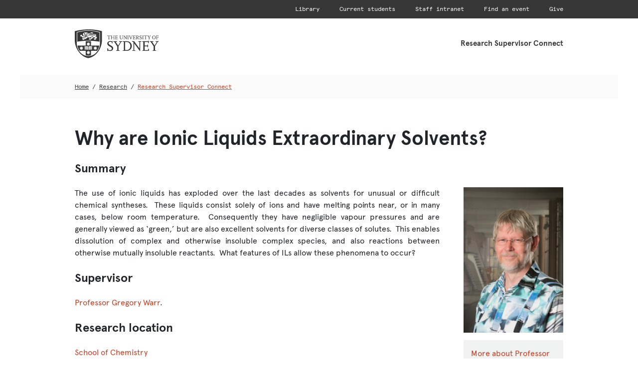

--- FILE ---
content_type: text/html; charset=utf-8
request_url: https://rsc-app.sydney.edu.au/opportunities/1493
body_size: 3777
content:
<!DOCTYPE html>
<html>
<head>
<meta content='text/html; charset=UTF-8' http-equiv='Content-Type'>
<meta content='width=device-width,initial-scale=1' name='viewport'>
<meta content='Research opportunities' name='rsc_page'>
<meta content='no-cache' name='turbolinks-cache-control'>
<title>
Why are Ionic Liquids Extraordinary Solvents? - Research Supervisor Connect - Future Students - University of Sydney, Australia

</title>
<meta name="csrf-param" content="authenticity_token" />
<meta name="csrf-token" content="yK_7PUxupEVXgeHVeuTo84RA_DVy5YtPHpKvN35uNYF6Sbct2C1BsO8mxPJhQB6ur4QYqwG9ANO-5hhzVYTO6g" />

<link rel="stylesheet" media="all" href="https://rsc-app.sydney.edu.au/assets/application-755297615a52bfcb7c7408c3fd86ce383923a030de93dd2213fe0a3da75c55d2.css" data-turbolinks-track="reload" />
<script src="https://rsc-app.sydney.edu.au/assets/application-0c81593c0b22e84ad77fdd26cb40086ba62695f95cf17247b687948717973f94.js" data-turbolinks-track="reload"></script>
<link rel="shortcut icon" type="image/png" href="https://rsc-app.sydney.edu.au/assets/favicon-16x16-cebdb57d9e5d197efc12c0f13b29abfc69efb76a549cc80be14483830adea039.png" />
<link rel="shortcut icon" type="image/png" href="https://rsc-app.sydney.edu.au/assets/favicon-32x32-b8ca1c0f5a8f2b955f01b07c19f4ec3d69b8f1a8dc8a1d1bfdee1a260a1bbbef.png" />
<link rel="shortcut icon" type="image/png" href="https://rsc-app.sydney.edu.au/assets/favicon-96x96-3a165677c012dba3c4923349ec6630831b39d26a980b1d62ee678d0621bfae5d.png" />
<link rel="shortcut icon" type="image/vnd.microsoft.icon" href="https://rsc-app.sydney.edu.au/assets/favicon-ea7ef9db3222b92d8c9c534bbec3cbb42e6a6c0b2f63c391c5aebe91a3c50e5c.ico" />
</head>
<body>
<header>
<div id='aem-top-nav' role='presentation'>
<div class='container' role='presentation'>
<div class='row' role='presentation'>
<div class='col-12' role='presentation'>
<ul class='content' role='menubar'>
<li role='menuitem'><a target="_blank" href="https://sydney.edu.au/library/">Library</a></li>
<li role='menuitem'><a target="_blank" href="https://www.sydney.edu.au/students/home.html">Current students</a></li>
<li role='menuitem'><a target="_blank" href="https://intranet.sydney.edu.au">Staff intranet</a></li>
<li role='menuitem'><a target="_blank" href="https://www.sydney.edu.au/events">Find an event</a></li>
<li class='last' rold='menuitem'><a target="_blank" href="https://www.sydney.edu.au/engage/give.html">Give</a></li>
</ul>
</div>
</div>
</div>
</div>

<div id='aem-title-bar'>
<div class='container'>
<div class='row'>
<div class='col-2'>
<img src="https://rsc-app.sydney.edu.au/assets/USydLogo-a18c6db1b4daabe647c4f9a376a9b976899f16acdc109a6b2b1c41149b526e38.svg" />
</div>
<div class='col-10'>
<div class='application_title'>
Research Supervisor Connect
</div>
</div>
</div>
</div>
</div>

<div id='aem-breadcrumbs'>
<div class='container'>
<div class='row'>
<div class='col-8'>
<a href="https://sydney.edu.au">Home</a>
/
<a href="https://sydney.edu.au/research">Research</a>
/
<a class="current" href="https://sydney.edu.au/research/research-supervisor-connect.html">Research Supervisor Connect</a>
</div>
<div class='col-4 text-right'>

</div>
</div>
</div>
</div>

</header>
<div id='application-content'>
<div class='container'>
<div class='row'>
<div class='col-12'>
<div id='opportunity'>
<div class='row'>
<div class='col-12'>
<h1>Why are Ionic Liquids Extraordinary Solvents?</h1>
<h2>Summary</h2>
<div id='contact-research-expert'>
<img onerror='this.style.display=&#39;none&#39;; this.onerror=null;' src='https://www.sydney.edu.au/AcademicProfiles/profile/resource?urlid=gregory.warr'>
<a target="_blank" class="about" href="https://sydney.edu.au/science/about/our-people/academic-staff/gregory.warr.html">More about Professor Gregory Warr</a>
<a target="_blank" class="contact" href="https://www.sydney.edu.au/study/study-options/postgraduate-research/stay-informed.html?stay-connected=y">Stay in touch</a>
</div>
<p>The use of ionic liquids has exploded over the last decades as solvents for unusual or difficult chemical syntheses.  These liquids consist solely of ions and have melting points near, or in many cases, below room temperature.  Consequently they have negligible vapour pressures and are generally viewed as ‘green,’ but are also excellent solvents for diverse classes of solutes.  This enables dissolution of complex and otherwise insoluble complex species, and also reactions between otherwise mutually insoluble reactants.  What features of ILs allow these phenomena to occur?</p>
<h2>Supervisor</h2>
<p><a target="_blank" href="https://sydney.edu.au/science/about/our-people/academic-staff/gregory.warr.html">Professor Gregory Warr</a>.</p>
<h2>Research location</h2>
<p><a target="_blank" href="http://sydney.edu.au/science/chemistry/research/research.html">School of Chemistry</a></p>
<h2>Program type</h2>
<p>Masters/PHD</p>
<h2>Synopsis</h2>
<p>Many ionic liquids are stable because, like larger, more complex species, they have competing intermolecular forces that drive a kind of self-assembly.  That is, ionic liquids are frequently structured on a supramolecular but still nanometer scale; cations and anions are organized into discrete clusters, threads, layers, or interpenetrating bicontinuous networks, and these comprise nanodomains that are chemically distinct.  An IL may not only have cationic and anionic regions, but also polar and nonpolar regions.  Importantly, different kinds of solutes may dissolve or be partitioned into different domains.  Thus a single IL may be a good solvent for both polar and nonpolar reagents.  In this project we will investigate how the nanostructure of ILs are affected by different solutes, and how this affects solubility.  Our primary tool will be neutron diffraction, which allows us to experimentally determine the distribution and relative orientation of different molecular species and even individual functional groups into solvation shells, and also reveals the longer-range nanostructure in the liquid.</p>
<h2>Additional information</h2>
<p>Scholarships are available to high quality students. Most local students in the laboratory are supported by an Australian or University Postgraduate Award. International students are supported by a variety of other scholarships. Industrial funded projects are also available from time to time. Please contact me for further details. <br><strong><br></strong><strong><br></strong><strong>HDR Inherent Requirements </strong><br>In addition to the academic requirements set out in the Science Postgraduate Handbook, you may be required to satisfy a number of inherent requirements to complete this degree. Example of inherent requirement may include:  <br><br>-	Confidential disclosure and registration of a disability that may hinder your performance in your degree; <br>-	Confidential disclosure of a pre-existing or current medical condition that may hinder your performance in your degree (e.g. heart disease, pace-maker, significant immune suppression, diabetes, vertigo, etc.);  <br>-	Ability to perform independently and/or with minimal supervision;  <br>-	Ability to undertake certain physical tasks (e.g. heavy lifting);   <br>-	Ability to undertake observatory, sensory and communication tasks;  <br>-	Ability to spend time at remote sites (e.g. One Tree Island, Narrabri and Camden);  <br>-	Ability to work in confined spaces or at heights;  <br>-	Ability to operate heavy machinery (e.g. farming equipment);  <br>-	Hold or acquire an Australian driver’s licence;  <br>-	Hold a current scuba diving license;  <br>-	Hold a current Working with Children Check;  <br>-	Meet initial and ongoing immunisation requirements (e.g. Q-Fever, Vaccinia virus, Hepatitis, etc.)   <br><br>You must consult with your nominated supervisor regarding any identified inherent requirements before completing your application.</p>
<h2>Want to find out more?</h2>
<div id='find-out-more'>
<ul>
<li>
Interested in this opportunity? Want to know what to do next? Find out all you need to know about the
<a target="_blank" href="https://www.sydney.edu.au/study/how-to-apply/postgraduate-research.html">application process</a>
including how to approach a potential supervisor via email and how to
<a target="_blank" href="https://www.sydney.edu.au/study/how-to-apply/postgraduate-research/how-to-write-a-research-proposal-for-a-strong-phd-application.html">develop a research proposal.</a>
</li>
<li><b>Browse for other opportunities</b> within the <a target="_blank" href="http://sydney.edu.au/science/chemistry/research/research.html">School of Chemistry</a>.</li>
<li>
Contact us to find out what's involved in applying for a PhD.
<a target="_blank" href="https://sydneyuni.service-now.com/sas?id=sc_cat_item_public&amp;sys_id=185a07f6dbde2810379991a3e296199c&amp;sysparm_rou_code=RPPHD&amp;sysparm_student_type=Domestic&amp;sysparm_category=Admission%20to%20the%20University">Domestic students</a>
and
<a target="_blank" href="https://sydneyuni.service-now.com/sas?id=sc_cat_item_public&amp;sys_id=185a07f6dbde2810379991a3e296199c&amp;sysparm_rou_code=RPPHD&amp;sysparm_student_type=International&amp;sysparm_category=Admission%20to%20the%20University">international students.</a>
</li>
</ul>
</div>
<h2>Opportunity ID</h2>
<p>The opportunity ID for this research opportunity is 1493</p>
<h2>
Other opportunities with
Professor Gregory Warr
</h2>
<div id='other-opportunities'>
<ul>
<li><a href="/opportunities/1494">Laboratory Exobiology: Prebiotic Environments in Ionic Liquids?</a></li>
<li><a href="/opportunities/2149">Nanostructured Electrolytes and Ionogels</a></li>
<li><a href="/opportunities/2758">Ionic Molecular Hybrid Liquids </a></li>
<li><a href="/opportunities/3632">Self-Healing Ionic Liquid Lubricants</a></li>
<li><a href="/opportunities/3633">Molecular Scale Engineering of Locally Concentrated Ionic Liquid Electrolytes </a></li>
</ul>
</div>
</div>
</div>
</div>

</div>
</div>
</div>
</div>
<footer>
<div id='aem-short-footer' role='presentation'>
<div class='container' role='presentation'>
<div class='row' role='presentation'>
<div class='col-12' role='presentation'>
<div class='black-crop-mark' role='presentation'></div>
</div>
</div>
<div class='row leadership' role='presentation'>
<div class='col-md-4' role='presentation'>
<img class="unilogo" src="https://rsc-app.sydney.edu.au/assets/USydLogoBlack-f353e0cca80fe2b9025339dfaafc7321005b85e4b5b3350f20f93b415ca7c5a5.svg" />
</div>
<div class='col-md-8' role='presentation'>
<div class='leadership-tag-line' role='presentation'>
Leadership for good starts here
</div>
<div class='white-crop-mark' role='presentation'></div>
</div>
</div>
</div>
</div>

</footer>
<script defer src="https://static.cloudflareinsights.com/beacon.min.js/vcd15cbe7772f49c399c6a5babf22c1241717689176015" integrity="sha512-ZpsOmlRQV6y907TI0dKBHq9Md29nnaEIPlkf84rnaERnq6zvWvPUqr2ft8M1aS28oN72PdrCzSjY4U6VaAw1EQ==" data-cf-beacon='{"rayId":"9979e8cea89c7929","version":"2025.9.1","serverTiming":{"name":{"cfExtPri":true,"cfEdge":true,"cfOrigin":true,"cfL4":true,"cfSpeedBrain":true,"cfCacheStatus":true}},"token":"e174466658634dc2b23197a696ec7802","b":1}' crossorigin="anonymous"></script>
</body>
</html>


--- FILE ---
content_type: image/svg+xml
request_url: https://rsc-app.sydney.edu.au/assets/rightArrowWhite-899fd8a6d83f4c84b27fe3aeff6071018d1ed6f57157f69e8e0373ee04150e6d.svg
body_size: 39
content:
<?xml version="1.0" encoding="utf-8"?>
<!-- Generator: Adobe Illustrator 18.1.1, SVG Export Plug-In . SVG Version: 6.00 Build 0)  -->
<svg version="1.1" id="Layer_1" xmlns="http://www.w3.org/2000/svg" xmlns:xlink="http://www.w3.org/1999/xlink" x="0px" y="0px"
	 viewBox="0 0 15.2 12.8" enable-background="new 0 0 15.2 12.8" xml:space="preserve">
<path fill="#FFFFFF" d="M15.1,6.7c0,0,0.1-0.1,0.1-0.1c0-0.1,0-0.1,0-0.2c0-0.1,0-0.1,0-0.2c0-0.1-0.1-0.1-0.1-0.1l-5.9-6
	C9,0,8.8,0,8.6,0.1c-0.2,0.2-0.2,0.4,0,0.6L13.8,6H0.4C0.2,6,0,6.2,0,6.4c0,0.2,0.2,0.4,0.4,0.4h13.4l-5.2,5.2
	c-0.2,0.2-0.2,0.4,0,0.6c0.2,0.2,0.4,0.2,0.6,0L15.1,6.7z"/>
</svg>


--- FILE ---
content_type: image/svg+xml
request_url: https://rsc-app.sydney.edu.au/assets/USydLogo-a18c6db1b4daabe647c4f9a376a9b976899f16acdc109a6b2b1c41149b526e38.svg
body_size: 6149
content:
<?xml version="1.0" encoding="UTF-8" standalone="no"?>
<!-- Generator: Adobe Illustrator 16.0.4, SVG Export Plug-In . SVG Version: 6.00 Build 0)  -->
<!DOCTYPE svg  PUBLIC '-//W3C//DTD SVG 1.1//EN'  'http://www.w3.org/Graphics/SVG/1.1/DTD/svg11.dtd'>
<svg id="Artwork" xmlns="http://www.w3.org/2000/svg" xml:space="preserve" height="100.82px" viewBox="0 0 291.238 100.823" width="291.24px" version="1.1" y="0px" x="0px" xmlns:xlink="http://www.w3.org/1999/xlink" enable-background="new 0 0 291.238 100.823">
		<g fill="#363636">
			<path d="m121.62 34.402h-5.52v-0.709h1.916v-10.982h-3.833v1.533h-0.92v-3.028h0.92v0.537h9.353v-0.537h0.92v3.028h-0.92v-1.533h-3.833v10.981h1.917v0.71z"/>
			<path d="m139.04 34.402h-4.562v-0.709h1.438v-5.271h-7.187v5.271h1.438v0.709h-4.562v-0.709h1.438v-11.231h-1.438v-0.709h4.562v0.709h-1.438v5.098h7.187v-5.098h-1.438v-0.709h4.562v0.709h-1.457v11.231h1.457v0.709z"/>
			<path d="m149.36 34.402h-8.72v-0.709h1.438v-11.231h-1.438v-0.709h7.646v-0.537h0.882v3.047h-0.862v-1.629h-4.542v4.906h3.622v-1.437l0.882-0.019v3.775l-0.882 0.019v-1.476h-3.622v5.136h4.714v-1.687h0.882v2.551z"/>
			<path d="m168.3 22.462h-1.438v7.302c0 2.05-0.729 3.373-2.319 4.235-0.805 0.421-1.725 0.651-2.664 0.651-2.778 0-4.829-1.84-4.829-4.351v-7.838h-1.438v-0.709h4.562v0.709h-1.438v7.245c0 2.319 1.36 3.833 3.488 3.833 2.185 0 3.66-1.553 3.66-3.853v-7.225h-1.438v-0.709h3.853v0.71z"/>
			<path d="m180.12 34.613h-0.595l-7.359-10.119v9.199h1.457v0.709h-3.871v-0.709h1.456v-10.503l-0.518-0.729h-1.322v-0.709h2.779l7.015 9.621v-8.912h-1.46v-0.709h3.853v0.709h-1.438v12.152z"/>
			<path d="m187.51 34.402h-4.562v-0.709h1.438v-11.231h-1.438v-0.709h4.562v0.709h-1.438v11.231h1.438v0.709z"/>
			<path d="m195.25 34.728h-0.65l-4.829-12.266h-1.131v-0.709h4.753v0.709h-1.802l3.719 9.41 3.68-9.41h-1.266v-0.709h3.277v0.709h-0.958l-4.79 12.266z"/>
			<path d="m210.87 34.402h-8.72v-0.709h1.438v-11.231h-1.438v-0.709h7.646v-0.537h0.882v3.047h-0.862v-1.629h-4.542v4.906h3.622v-1.437l0.882-0.019v3.775l-0.882 0.019v-1.476h-3.622v5.136h4.715v-1.687h0.881v2.551z"/>
			<path d="m223.78 34.402h-1.629c-1.131 0-1.342-0.115-1.974-1.131l-2.856-4.542h-1.494v4.964h1.438v0.709h-4.562v-0.709h1.438v-11.231h-1.438v-0.709h5.328c1.858 0 2.913 0.518 3.487 1.706 0.25 0.518 0.384 1.093 0.384 1.706 0 1.859-1.035 3.047-2.875 3.315l2.76 4.254c0.46 0.709 0.767 0.939 1.246 0.939h0.747v0.729zm-7.95-6.555h1.84c1.456 0 2.472-1.073 2.472-2.645 0-1.648-0.9-2.568-2.511-2.568h-1.801v5.213z"/>
			<path d="m226.23 34.574h-0.901v-3.45h0.901v1.514c1.169 0.786 1.687 0.978 2.529 0.978 1.533 0 2.568-0.805 2.568-2.012 0-1.093-0.747-1.897-2.817-2.971-2.415-1.265-3.238-2.223-3.238-3.795 0-1.897 1.609-3.315 3.775-3.315 0.958 0 1.667 0.172 2.28 0.537v-0.69h0.882v3.277h-0.882v-1.361c-0.978-0.652-1.456-0.843-2.224-0.843-1.303 0-2.146 0.786-2.146 1.974 0 0.977 0.557 1.533 2.952 2.913s3.085 2.223 3.085 3.794c0 1.993-1.647 3.526-3.813 3.526-1.207 0-1.993-0.249-2.951-0.862v0.786z"/>
			<path d="m239.32 34.402h-4.562v-0.709h1.438v-11.231h-1.438v-0.709h4.562v0.709h-1.438v11.231h1.438v0.709z"/>
			<path d="m248.92 34.402h-5.52v-0.709h1.916v-10.982h-3.833v1.533h-0.92v-3.028h0.92v0.537h9.353v-0.537h0.92v3.028h-0.92v-1.533h-3.833v10.981h1.917v0.71z"/>
			<path d="m261.03 34.402h-4.561v-0.709h1.438v-5.117l-3.968-6.114h-1.111v-0.709h4.733v0.709h-1.744l3.297 5.021 3.047-5.021h-1.744v-0.709h3.834v0.709h-0.997l-3.68 5.999v5.232h1.456v0.709z"/>
			<path d="m269.19 28.097c0-3.603 2.799-6.574 6.19-6.574 3.335 0 6.133 2.99 6.133 6.555 0 3.564-2.798 6.573-6.133 6.573-3.37 0-6.19-2.99-6.19-6.554zm1.9-0.019c0 3.239 1.802 5.577 4.293 5.577 2.453 0 4.235-2.357 4.235-5.577s-1.782-5.558-4.216-5.558c-2.51 0-4.31 2.299-4.31 5.558z"/>
			<path d="m287.26 34.402h-4.562v-0.709h1.438v-11.231h-1.438v-0.709h7.646v-0.537h0.882v3.047h-0.862v-1.629h-4.542v4.906h3.622v-1.437l0.882-0.019v3.775l-0.882 0.019v-1.476h-3.622v5.29h1.438v0.71z"/>
		</g>
	<g fill="#363636">
		<path d="m115.65 75.345h-2.373v-9.092h2.373v3.99c3.081 2.071 4.445 2.576 6.667 2.576 4.041 0 6.769-2.121 6.769-5.303 0-2.879-1.971-5-7.425-7.829-6.364-3.333-8.536-5.862-8.536-10.024 0-5 4.243-8.738 9.95-8.738 2.525 0 4.394 0.455 6.011 1.414v-1.818h2.323v8.637h-2.323v-3.586c-2.576-1.717-3.839-2.222-5.859-2.222-3.435 0-5.656 2.071-5.656 5.202 0 2.578 1.464 4.053 7.777 7.701 6.313 3.637 8.132 5.859 8.132 10 0 5.254-4.344 9.294-10.051 9.294-3.182 0-5.253-0.657-7.778-2.272v2.07z"/>
		<path d="m156 74.89h-12.021v-1.868h3.788v-13.486l-10.46-16.136h-2.929v-1.869h12.475v1.869h-4.596l8.687 13.257 8.031-13.257h-4.597v-1.869h10.102v1.869h-2.626l-9.697 15.833v13.788h3.838v1.869z"/>
		<path d="m167.01 74.89v-1.868h3.788v-29.622h-3.788v-1.869h14.899c9.092 0 16.516 7.475 16.516 16.642 0 9.344-7.272 16.717-16.566 16.717h-14.85zm8.23-2.526h6.062c6.919 0 12.172-6.111 12.121-14.141 0-7.803-5.354-14.116-12.021-14.116h-6.162v28.257z"/>
		<path d="m227.56 75.446h-1.565l-19.395-26.692v24.268h3.839v1.868h-10.203v-1.868h3.839v-27.703l-1.363-1.919h-3.485v-1.869h7.323l18.485 25.379v-23.51h-3.838v-1.869h10.151v1.869h-3.788v32.046z"/>
		<path d="m257.76 74.89h-22.98v-1.868h3.788v-29.622h-3.788v-1.869h20.152v-1.414h2.323v8.031h-2.272v-4.293h-11.971v12.954h9.546v-3.797l2.323-0.051v9.959l-2.323 0.051v-3.89h-9.546v13.536h12.425v-4.444h2.323v6.717z"/>
		<path d="m282.75 74.89h-12.021v-1.868h3.788v-13.486l-10.46-16.136h-2.929v-1.869h12.475v1.869h-4.596l8.687 13.257 8.031-13.257h-4.597v-1.869h10.102v1.869h-2.626l-9.697 15.833v13.788h3.838v1.869z"/>
	</g>
	<path d="m49.93 65.523h7.452v-1.129h-7.452v1.129zm0 3.086h7.452v-1.127h-7.452v1.127zm0-6.171h7.452v-1.129h-7.452v1.129zm-5.368 1.957h-7.455v1.129h7.455v-1.129zm0 3.087h-7.455v1.127h7.455v-1.127zm0-6.173h-7.455v1.129h7.455v-1.129zm11.838-19.788c-3.026-0.154-6.107-0.246-9.156-0.246-3.041 0-6.117 0.092-9.139 0.244v15.055h-28.818c1.201 7.221 4.143 13.988 8.375 19.619 0.57-0.803 1.504-1.326 2.564-1.326h17.879v15.656c2.922 0.804 5.975 1.245 9.133 1.245v0.128h0.014v-0.128c3.164 0 6.222-0.442 9.148-1.25v-15.651h17.883c1.051 0 1.982 0.518 2.556 1.314 4.224-5.627 7.164-12.393 8.363-19.607h-28.802v-15.053zm-14.433 4.694l3.895 1.848 1.393-4.041 1.447 4.064 3.842-1.871-1.854 3.895 4.045 1.391-4.065 1.449 1.874 3.84-3.897-1.846-1.393 4.037-1.451-4.062-3.836 1.871 1.846-3.902-4.042-1.388 4.066-1.449-1.87-3.836zm-13.621 24.863l-3.844-1.871-1.449 4.062-1.385-4.039-3.908 1.848 1.883-3.838-4.068-1.447 4.041-1.393-1.855-3.902 3.844 1.873 1.449-4.059 1.391 4.035 3.902-1.85-1.873 3.844 4.061 1.451-4.041 1.385 1.852 3.901zm6.175-0.285h-1.693v-1.24h1.693v1.24zm0-3.314h-1.693v-1.249h1.693v1.249zm0-3.323h-1.693v-1.24h1.693v1.24zm0-3.316h-1.693v-1.246h1.693v1.246zm0.903 9.959v-11.969h7.543c0.143-0.021 0.312 0 0.463 0 1.725 0 3.049 1.326 3.049 3.018v10.029c-0.561-0.664-1.404-1.084-2.346-1.084-0.123 0-6.348 0.004-8.709 0.006zm17.117 15.611l-3.898-1.85-1.389 4.05-1.451-4.077-3.84 1.877 1.852-3.898-4.043-1.393 4.064-1.451-1.873-3.836 3.896 1.848 1.395-4.037 1.451 4.062 3.835-1.873-1.847 3.898 4.042 1.389-4.065 1.451 1.871 3.84zm13.603-25.912l3.907 1.85 1.386-4.035 1.452 4.059 3.839-1.873-1.851 3.901 4.041 1.393-4.069 1.447 1.879 3.838-3.904-1.848-1.387 4.039-1.451-4.062-3.842 1.871 1.854-3.9-4.042-1.385 4.062-1.451-1.874-3.844zm-6.178-0.904h1.695v1.246h-1.695v-1.246zm0 3.322h1.695v1.24h-1.695v-1.24zm0 3.314h1.695v1.248h-1.695v-1.248zm0 3.323h1.695v1.24h-1.695v-1.24zm-0.897-10.723v11.969c-2.363-0.002-8.588-0.006-8.709-0.006-0.943 0-1.783 0.42-2.346 1.084v-10.029c0-1.691 1.326-3.018 3.047-3.018 0.15 0 0.32-0.021 0.465 0h7.543zm14.854-51.031c-7.433-1.567-17.242-3.127-26.679-3.127-14.16-0.004-29.137 3.518-35.713 5.279-1.312 0.35-2.287 0.631-2.857 0.797v32.225c4.262-0.686 21.875-3.361 38.57-3.363 16.696 0.002 34.304 2.676 38.571 3.363v-32.225c-0.573-0.166-1.547-0.447-2.859-0.797-2.195-0.586-5.317-1.367-9.033-2.152zm-40.277 3.387c0.582-0.135-0.674-1.1 0.146-1.055 0.537 0.029 2.297 0.035 3.631 0.686 0.254 0.107 0.41-0.375 0.916-0.699 0.041-0.025 0.162-0.072 0.252-0.002 0.525 0.324 0.711 0.795 0.965 0.686 1.324-0.635 3.07-0.635 3.598-0.67 0.852-0.053-0.434 0.92 0.148 1.055 3.008 0.697 5.238 3.246 5.238 6.283 0 0.879-0.215 1.699-0.514 2.465-0.164 0.41-0.594-0.762-0.752-0.078-0.295 1.238-0.596 2.168-1.25 3.4-0.625 1.158-1.656-1.27-1.977-0.582-0.582 1.223-1.943 1.645-2.895 1.791-0.109 0.012-0.211-0.002-0.08-0.127 0.049-0.047 0.279-0.26 0.342-0.693 0.008-0.047-0.02-0.115 0.082-0.16 0.717-0.342 1.258-1.008 1.418-1.812 0.229-0.746 0.531-1.809 0.898-2.467 0.814-1.449-0.176-3.205 0.078-3.596 0.559-0.363 0.93-0.996 0.93-1.717 0-1.135-0.926-2.055-2.053-2.055-0.615 0-1.164 0.27-1.533 0.693l-0.059 0.055c-0.188 0.199-0.371 0.404-0.533 0.621-0.186 0.24-0.145 0.672 0.178 0.76 1.4 0.365 2.316 3.518 1.742 4.541-0.254 0.455-1.027 2.152-1.027 2.646 0 0.637-0.512 1.15-1.146 1.15-0.486 0-0.896-0.301-1.068-0.748 0 0 0.02-0.037 0.023-0.049 0.389-0.242 1.242-0.754 1.242-1.287l-0.17-1.727c0.697-0.084 1.02-0.463 1.105-1.123 0.062-0.043 0.125-0.09 0.18-0.137 0.232-0.213 0.389-0.789-0.111-0.707-0.711 0.133-1.516 0.107-2.295 0.324-0.104 0.027-0.18 0.121-0.199 0.221-0.033 0.15 0.424 2.236 0.525 2.699 0.008 0.053-0.027 0.084-0.053 0.084-0.314-0.025-0.883-0.053-1.021-0.053-0.135 0.002-0.688 0.031-1.018 0.059-0.033 0.002-0.08-0.041-0.068-0.084 0.105-0.492 0.562-2.568 0.562-2.568 0.012-0.086 0-0.178-0.049-0.248-0.15-0.197-2.186-0.371-2.459-0.424-0.117-0.021-0.232 0.023-0.305 0.121-0.201 0.285 0.152 0.605 0.377 0.74 0.088 0.641 0.424 1.012 1.1 1.096 0.008 0.01 0.021 0.029 0.029 0.033-0.021 0.113-0.193 1.713-0.193 1.723 0 0.553 0.842 1.02 1.258 1.264 0.023 0.029 0.053 0.064 0.059 0.104-0.201 0.4-0.598 0.688-1.055 0.688-0.637 0-1.148-0.514-1.148-1.15 0-0.408-0.76-2.182-1.047-2.664-0.609-1.053 0.297-4.156 1.752-4.521 0.314-0.076 0.477-0.533 0.232-0.773-0.609-0.604-1.307-1.357-2.23-1.357-1.133 0-2.051 0.92-2.051 2.055 0 1.299 0.998 1.506 0.93 1.865-0.402 1.205-0.41 2.521 0.133 3.449 0.375 0.643 0.66 1.668 0.887 2.402 0.137 0.754 0.594 1.396 1.238 1.773 0.32 0.186 0.164 0.434 0.299 0.703 0.062 0.129 0.166 0.215 0.248 0.285 0.137 0.105 0.031 0.129-0.082 0.113-0.957-0.121-2.434-0.523-3.043-1.811-0.32-0.688-1.361 1.74-1.977 0.582-0.656-1.232-0.957-2.162-1.25-3.4-0.16-0.684-0.59 0.488-0.754 0.078-0.301-0.766-0.514-1.586-0.514-2.465 0.002-3.038 2.235-5.587 5.238-6.284zm8.569 2.119c-0.033-0.029-0.025-0.148 0.016-0.174 0.148-0.115 0.334-0.18 0.539-0.18 0.506 0 0.916 0.408 0.916 0.914 0 0.287-0.133 0.541-0.336 0.709-0.055 0.051-0.156-0.008-0.176-0.055-0.262-0.47-0.582-0.89-0.959-1.214zm-2.076 10.33c-0.219 0.58-1.037 0.387-1.473 0.744-0.047 0.043-0.178 0.043-0.215 0.012-0.434-0.369-1.246-0.188-1.508-0.818-0.02-0.049-0.02-0.152 0.098-0.17 0.574-0.064 1.086-0.344 1.457-0.752 0.031-0.039 0.129-0.074 0.211 0.021 0.336 0.373 0.809 0.646 1.332 0.73 0.063 0.01 0.156 0.063 0.098 0.233zm-6.176-9.063c-0.02 0.031-0.113 0.064-0.191 0.012-0.205-0.172-0.34-0.428-0.34-0.719 0-0.506 0.408-0.914 0.914-0.914 0.246 0 0.469 0.098 0.637 0.254 0.068 0.051 0.029 0.17-0.008 0.203-0.395 0.319-0.739 0.723-1.012 1.164zm-8.127 11.807c-0.623 0-0.883 0.201-1.342 0.494-0.287 0.201-0.375-0.361-0.033-1.514 0.273-0.904-1.5-1.391-1.922-0.969-0.596 0.465-2.123 1.375-3.611-0.193-0.299-0.314 0.678-0.209 0.736-0.484 0.086-0.404 0.457-0.648 0.611-0.811 0.086-0.123 0.086-0.311-0.066-0.383-0.459-0.246-1.086-0.775-0.91-1.752 0.021-0.139-0.777-0.186-0.512-0.43 1.398-1.295 2.926-0.488 3.539-0.072 0.107 0.039 0.324 0.059 0.344-0.148 0.047-0.418-0.17-0.697 0.67-1.395 0.162-0.135-0.486-0.699-0.033-0.672 2.898 0.727 1.586 3.73 2.188 4.26 1.105 0.986 3.779 1.764 6.295 2.303 0.217 0.047 0.998 0.324 1.162 0.41 2.031 1.037 3.275 0.936 4.375 0.504 0.352-0.135 0.348 0.309 0.227 0.42-4.033 3.848-7.102 2.871-8.188 2.174-0.754-0.484-2.299-0.5-3.012 0.49-0.123 0.119-0.34 0.195-0.43-0.121-0.213-0.74 0.02-1.223 0.238-1.756 0.137-0.277-0.205-0.355-0.326-0.355zm38.465 3.572c-0.541 0.473-1.507 0.988-3.036 0.934-0.646-0.027-0.959 0.158-1.121 0.35-0.096 0.131-0.155 0.293-0.166 0.326-0.089 0.318 0.028 0.658 0.199 0.926 0.164 0.234 0.102 0.385-0.152 0.445-0.252 0.066-0.585 0.072-1.242-0.244-0.289-0.139-0.371 0.039-0.409 0.174-0.109 0.318 0.101 0.713 0.53 0.998 0.221 0.193 0.18 0.381-0.164 0.502-0.578 0.201-1.097-0.062-1.945-0.533-0.497-0.277-0.883-0.322-1.218 0.074-0.191 0.219-0.173 0.424-0.062 0.537 0.33 0.326 0.526 0.98-0.294 2.014-0.272 0.342-0.566-0.604-0.816-0.49-1.125 0.525-2.047-0.162-2.396-0.635-0.076-0.096-0.232-0.127-0.427-0.002-0.562 0.377-1.766 0.998-2.23-0.086-0.072-0.158-0.734 0.246-0.727-0.064 0.025-1.795 1.584-2.131 2.25-2.189 0.203-0.021 0.244-0.119 0.137-0.283-0.266-0.389-0.586-0.852-0.41-1.391 0.123-0.396-0.898-0.488-0.48-0.693 2.057-1.025 3.208 0.936 3.564 1.146 0.596 0.342 3.28-0.529 3.607-1.982 0.07-0.285-0.626-0.412-1.316-0.584-0.125-0.029-0.195-0.189 0.032-0.371 1.629-1.211 2.935-2.781 5.879-3.074 0.356-0.037 0.5 0.258 0.511 0.402 0.057 0.457 0.177 0.904 0.372 1.32 0.426 0.902 0.938 1.463 1.456 1.873 0.247 0.198 0.217 0.477 0.074 0.6zm12.326-0.922c0.258 0.135 0.266 0.301 0.074 0.469-0.199 0.174-0.499 0.334-1.225 0.35-0.316 0.004-0.312 0.203-0.287 0.338 0.046 0.332 0.417 0.588 0.934 0.648 0.278 0.072 0.328 0.258 0.079 0.52-0.43 0.447-1.005 0.447-1.976 0.412-0.916-0.033-1.646 1.078-1.108 1.541 0.363 0.312 1.102 1.002 0.465 2.877-0.202 0.566-0.547-0.52-0.84-0.35-0.759 0.451-1.421-0.117-1.766-0.525-0.147-0.174-0.279-0.18-0.38 0-0.304 0.529-1.104 1.463-2.717 0.592-0.349-0.186-1.07 0.455-1.112 0.236-0.262-1.254 0.381-1.996 0.929-2.387 0.055-0.043 0.266-0.328-0.091-0.318-0.546-0.029-1.209-0.205-1.284-0.871-0.012-0.143-0.695-0.107-0.661-0.299 0.162-0.922 2.19-1.59 3.587-0.664 1.183 0.781 2.667-1.883 1.601-3.133-0.772-0.898-5.287 1.617-6.822-1.65-0.616-1.314 0.156-2.438-0.471-2.527-0.629-0.09-3.468-0.703-6.619 1.828-5.326 4.279-11.099 1.947-12.457 0.994-0.213-0.066-0.42 0.104-0.33 0.318 0.219 0.551 0.125 1.064-0.141 1.457-0.555 0.838-2.469 1.693-2.807 1.793-2.242 0.658-2.006 2.371-1.771 3.135 0.07 0.232-0.016 0.371-0.258 0.328-0.686-0.127-2.07-0.547-2.613-1.893-0.061-0.156-0.217-0.162-0.402-0.029-0.834 0.594-0.539 1.457-0.342 1.84 0.076 0.152 0.033 0.297-0.164 0.318-0.764 0.092-1.312-0.799-1.971-0.734-0.43 0.041-0.934 0.371-1.207 0.562-0.133 0.084-0.152 0.301-0.07 0.547 0.836 2.48-0.539 2.564-0.621 2.52-0.098-0.053-0.043-0.467-0.443-0.529-1.348 0.074-1.732-0.805-1.807-1.455-0.027-0.211-0.109-0.283-0.252-0.186-0.514 0.355-1.771 1.055-2.561 0.025-0.113-0.146-0.49 0.008-0.695 0.096-0.164 0.068-0.168-0.199-0.164-0.283 0.096-1.416 1.055-2.053 1.582-2.299 0.195-0.092 0.217-0.193 0.061-0.309-0.426-0.316-1.178-1-0.939-1.742 0.043-0.141-0.629-0.406-0.461-0.527 1.551-1.123 3.539 0.74 3.793 0.941 0.266 0.213 1.676 0.258 5.27-1.762 2.285-1.283 3.48-2.344 4.131-3.15 0.08-0.094 0.246-0.266 0.479-0.273 1.449-0.049 2.881-0.264 4-1.248 0.184-0.191 0.375-0.078 0.453-0.023 2.055 1.43 3.115-1.734 3.539-3.18 0.055-0.293 0.117-0.535 0.43-0.551 7.571 0.363 21.917 0.312 21.917 0.312s1.892 0.15 1.793-1.025c-0.15-1.883-7.977-1.842-13.816-1.037-2.121 0.291-5.202 0.459-7.023-0.246-0.756-0.293-1.367-0.76-1.707-1.363-0.363-0.768-0.268-1.227-0.199-1.713 0.09-0.352 0.262-0.725 0.508-1.119 1.496-2.312 4.961-2.488 6.036-2.488 0.206 0 0.335-0.088 0.363-0.238 0.108-0.535 0.513-1.768 1.964-1.848 0.408-0.025 0.824-0.18 1.082-0.299 0.172-0.078 0.281-0.031 0.25 0.119-0.041 0.186-0.13 0.436-0.344 0.621-1.019 0.873-0.869 1.275-0.746 1.391 0.07 0.055 0.161 0.027 0.239-0.045 3.085-2.688 4.882-0.908 5.431-0.326 0.092 0.102 0.116 0.266-0.062 0.309-2.097 0.469-2.905 2.338-7.185 2.037-0.521-0.033-4.024-0.209-5.137 1.377-0.641 0.922-0.195 1.781 1.697 2.199 1.437 0.314 4.787-0.172 6.366-0.301 1.545-0.127 8.287-0.969 11.82 0.049 1.492 0.426 3.659 1.623 3.229 3.883-0.282 1.426-1.654 1.986-1.654 1.986s-3.879 2.729 3.076 2.758c2.158 0.01 0.034 1.785-0.076 2.307-0.08 0.375 0.27 0.715 0.606 0.912zm-12.766-15.08c-0.211 0.037-0.512 0.129-0.84 0.346-0.628 0.422-3.144 1.467-3.93 0.209 0 0 1.762-0.061 2.911-1.076 0 0 1.233-0.42 1.954 0.232 0.084 0.076 0.096 0.256-0.095 0.289zm-16.607-13.949c-23.676 0-47.254 6.303-47.254 6.303v31.504c0 28.395 20.334 57.916 47.244 63.017 27.906-5.456 47.267-34.622 47.267-63.017v-31.5s-19.75-6.303-47.257-6.303zm40.227 49.305c-0.003 23.117-17.573 44.105-40.229 44.132h-0.014c-22.658-0.027-40.228-21.015-40.232-44.132v-39.793l0.59-0.18c0.039-0.01 20.418-6.322 39.648-6.328 19.234 0.006 39.649 6.328 39.649 6.328l0.588 0.18v39.793z" fill="#363636"/>
</svg>


--- FILE ---
content_type: image/svg+xml
request_url: https://rsc-app.sydney.edu.au/assets/USydLogoBlack-f353e0cca80fe2b9025339dfaafc7321005b85e4b5b3350f20f93b415ca7c5a5.svg
body_size: 6036
content:
<?xml version="1.0" encoding="UTF-8" standalone="no"?>
<!-- Generator: Adobe Illustrator 16.0.4, SVG Export Plug-In . SVG Version: 6.00 Build 0)  -->
<!DOCTYPE svg  PUBLIC '-//W3C//DTD SVG 1.1//EN'  'http://www.w3.org/Graphics/SVG/1.1/DTD/svg11.dtd'>
<svg id="Artwork" xmlns="http://www.w3.org/2000/svg" xml:space="preserve" height="100.82px" viewBox="0 0 291.238 100.823" width="291.24px" version="1.1" y="0px" x="0px" xmlns:xlink="http://www.w3.org/1999/xlink" enable-background="new 0 0 291.238 100.823">
			<path d="m121.62 34.402h-5.52v-0.709h1.916v-10.982h-3.833v1.533h-0.92v-3.028h0.92v0.537h9.353v-0.537h0.92v3.028h-0.92v-1.533h-3.833v10.981h1.917v0.71z"/>
			<path d="m139.04 34.402h-4.562v-0.709h1.438v-5.271h-7.187v5.271h1.438v0.709h-4.562v-0.709h1.438v-11.231h-1.438v-0.709h4.562v0.709h-1.438v5.098h7.187v-5.098h-1.438v-0.709h4.562v0.709h-1.457v11.231h1.457v0.709z"/>
			<path d="m149.36 34.402h-8.72v-0.709h1.438v-11.231h-1.438v-0.709h7.646v-0.537h0.882v3.047h-0.862v-1.629h-4.542v4.906h3.622v-1.437l0.882-0.019v3.775l-0.882 0.019v-1.476h-3.622v5.136h4.714v-1.687h0.882v2.551z"/>
			<path d="m168.3 22.462h-1.438v7.302c0 2.05-0.729 3.373-2.319 4.235-0.805 0.421-1.725 0.651-2.664 0.651-2.778 0-4.829-1.84-4.829-4.351v-7.838h-1.438v-0.709h4.562v0.709h-1.438v7.245c0 2.319 1.36 3.833 3.488 3.833 2.185 0 3.66-1.553 3.66-3.853v-7.225h-1.438v-0.709h3.853v0.71z"/>
			<path d="m180.12 34.613h-0.595l-7.359-10.119v9.199h1.457v0.709h-3.871v-0.709h1.456v-10.503l-0.518-0.729h-1.322v-0.709h2.779l7.015 9.621v-8.912h-1.46v-0.709h3.853v0.709h-1.438v12.152z"/>
			<path d="m187.51 34.402h-4.562v-0.709h1.438v-11.231h-1.438v-0.709h4.562v0.709h-1.438v11.231h1.438v0.709z"/>
			<path d="m195.25 34.728h-0.65l-4.829-12.266h-1.131v-0.709h4.753v0.709h-1.802l3.719 9.41 3.68-9.41h-1.266v-0.709h3.277v0.709h-0.958l-4.79 12.266z"/>
			<path d="m210.87 34.402h-8.72v-0.709h1.438v-11.231h-1.438v-0.709h7.646v-0.537h0.882v3.047h-0.862v-1.629h-4.542v4.906h3.622v-1.437l0.882-0.019v3.775l-0.882 0.019v-1.476h-3.622v5.136h4.715v-1.687h0.881v2.551z"/>
			<path d="m223.78 34.402h-1.629c-1.131 0-1.342-0.115-1.974-1.131l-2.856-4.542h-1.494v4.964h1.438v0.709h-4.562v-0.709h1.438v-11.231h-1.438v-0.709h5.328c1.858 0 2.913 0.518 3.487 1.706 0.25 0.518 0.384 1.093 0.384 1.706 0 1.859-1.035 3.047-2.875 3.315l2.76 4.254c0.46 0.709 0.767 0.939 1.246 0.939h0.747v0.729zm-7.95-6.555h1.84c1.456 0 2.472-1.073 2.472-2.645 0-1.648-0.9-2.568-2.511-2.568h-1.801v5.213z"/>
			<path d="m226.23 34.574h-0.901v-3.45h0.901v1.514c1.169 0.786 1.687 0.978 2.529 0.978 1.533 0 2.568-0.805 2.568-2.012 0-1.093-0.747-1.897-2.817-2.971-2.415-1.265-3.238-2.223-3.238-3.795 0-1.897 1.609-3.315 3.775-3.315 0.958 0 1.667 0.172 2.28 0.537v-0.69h0.882v3.277h-0.882v-1.361c-0.978-0.652-1.456-0.843-2.224-0.843-1.303 0-2.146 0.786-2.146 1.974 0 0.977 0.557 1.533 2.952 2.913s3.085 2.223 3.085 3.794c0 1.993-1.647 3.526-3.813 3.526-1.207 0-1.993-0.249-2.951-0.862v0.786z"/>
			<path d="m239.32 34.402h-4.562v-0.709h1.438v-11.231h-1.438v-0.709h4.562v0.709h-1.438v11.231h1.438v0.709z"/>
			<path d="m248.92 34.402h-5.52v-0.709h1.916v-10.982h-3.833v1.533h-0.92v-3.028h0.92v0.537h9.353v-0.537h0.92v3.028h-0.92v-1.533h-3.833v10.981h1.917v0.71z"/>
			<path d="m261.03 34.402h-4.561v-0.709h1.438v-5.117l-3.968-6.114h-1.111v-0.709h4.733v0.709h-1.744l3.297 5.021 3.047-5.021h-1.744v-0.709h3.834v0.709h-0.997l-3.68 5.999v5.232h1.456v0.709z"/>
			<path d="m269.19 28.097c0-3.603 2.799-6.574 6.19-6.574 3.335 0 6.133 2.99 6.133 6.555 0 3.564-2.798 6.573-6.133 6.573-3.37 0-6.19-2.99-6.19-6.554zm1.9-0.019c0 3.239 1.802 5.577 4.293 5.577 2.453 0 4.235-2.357 4.235-5.577s-1.782-5.558-4.216-5.558c-2.51 0-4.31 2.299-4.31 5.558z"/>
			<path d="m287.26 34.402h-4.562v-0.709h1.438v-11.231h-1.438v-0.709h7.646v-0.537h0.882v3.047h-0.862v-1.629h-4.542v4.906h3.622v-1.437l0.882-0.019v3.775l-0.882 0.019v-1.476h-3.622v5.29h1.438v0.71z"/>
		<path d="m115.65 75.345h-2.373v-9.092h2.373v3.99c3.081 2.071 4.445 2.576 6.667 2.576 4.041 0 6.769-2.121 6.769-5.303 0-2.879-1.971-5-7.425-7.829-6.364-3.333-8.536-5.862-8.536-10.024 0-5 4.243-8.738 9.95-8.738 2.525 0 4.394 0.455 6.011 1.414v-1.818h2.323v8.637h-2.323v-3.586c-2.576-1.717-3.839-2.222-5.859-2.222-3.435 0-5.656 2.071-5.656 5.202 0 2.578 1.464 4.053 7.777 7.701 6.313 3.637 8.132 5.859 8.132 10 0 5.254-4.344 9.294-10.051 9.294-3.182 0-5.253-0.657-7.778-2.272v2.07z"/>
		<path d="m156 74.89h-12.021v-1.868h3.788v-13.486l-10.46-16.136h-2.929v-1.869h12.475v1.869h-4.596l8.687 13.257 8.031-13.257h-4.597v-1.869h10.102v1.869h-2.626l-9.697 15.833v13.788h3.838v1.869z"/>
		<path d="m167.01 74.89v-1.868h3.788v-29.622h-3.788v-1.869h14.899c9.092 0 16.516 7.475 16.516 16.642 0 9.344-7.272 16.717-16.566 16.717h-14.85zm8.23-2.526h6.062c6.919 0 12.172-6.111 12.121-14.141 0-7.803-5.354-14.116-12.021-14.116h-6.162v28.257z"/>
		<path d="m227.56 75.446h-1.565l-19.395-26.692v24.268h3.839v1.868h-10.203v-1.868h3.839v-27.703l-1.363-1.919h-3.485v-1.869h7.323l18.485 25.379v-23.51h-3.838v-1.869h10.151v1.869h-3.788v32.046z"/>
		<path d="m257.76 74.89h-22.98v-1.868h3.788v-29.622h-3.788v-1.869h20.152v-1.414h2.323v8.031h-2.272v-4.293h-11.971v12.954h9.546v-3.797l2.323-0.051v9.959l-2.323 0.051v-3.89h-9.546v13.536h12.425v-4.444h2.323v6.717z"/>
		<path d="m282.75 74.89h-12.021v-1.868h3.788v-13.486l-10.46-16.136h-2.929v-1.869h12.475v1.869h-4.596l8.687 13.257 8.031-13.257h-4.597v-1.869h10.102v1.869h-2.626l-9.697 15.833v13.788h3.838v1.869z"/>
	<path d="m49.93 65.523h7.452v-1.129h-7.452v1.129zm0 3.086h7.452v-1.127h-7.452v1.127zm0-6.171h7.452v-1.129h-7.452v1.129zm-5.368 1.957h-7.455v1.129h7.455v-1.129zm0 3.087h-7.455v1.127h7.455v-1.127zm0-6.173h-7.455v1.129h7.455v-1.129zm11.838-19.788c-3.026-0.154-6.107-0.246-9.156-0.246-3.041 0-6.117 0.092-9.139 0.244v15.055h-28.818c1.201 7.221 4.143 13.988 8.375 19.619 0.57-0.803 1.504-1.326 2.564-1.326h17.879v15.656c2.922 0.804 5.975 1.245 9.133 1.245v0.128h0.014v-0.128c3.164 0 6.222-0.442 9.148-1.25v-15.651h17.883c1.051 0 1.982 0.518 2.556 1.314 4.224-5.627 7.164-12.393 8.363-19.607h-28.802v-15.053zm-14.433 4.694l3.895 1.848 1.393-4.041 1.447 4.064 3.842-1.871-1.854 3.895 4.045 1.391-4.065 1.449 1.874 3.84-3.897-1.846-1.393 4.037-1.451-4.062-3.836 1.871 1.846-3.902-4.042-1.388 4.066-1.449-1.87-3.836zm-13.621 24.863l-3.844-1.871-1.449 4.062-1.385-4.039-3.908 1.848 1.883-3.838-4.068-1.447 4.041-1.393-1.855-3.902 3.844 1.873 1.449-4.059 1.391 4.035 3.902-1.85-1.873 3.844 4.061 1.451-4.041 1.385 1.852 3.901zm6.175-0.285h-1.693v-1.24h1.693v1.24zm0-3.314h-1.693v-1.249h1.693v1.249zm0-3.323h-1.693v-1.24h1.693v1.24zm0-3.316h-1.693v-1.246h1.693v1.246zm0.903 9.959v-11.969h7.543c0.143-0.021 0.312 0 0.463 0 1.725 0 3.049 1.326 3.049 3.018v10.029c-0.561-0.664-1.404-1.084-2.346-1.084-0.123 0-6.348 0.004-8.709 0.006zm17.117 15.611l-3.898-1.85-1.389 4.05-1.451-4.077-3.84 1.877 1.852-3.898-4.043-1.393 4.064-1.451-1.873-3.836 3.896 1.848 1.395-4.037 1.451 4.062 3.835-1.873-1.847 3.898 4.042 1.389-4.065 1.451 1.871 3.84zm13.603-25.912l3.907 1.85 1.386-4.035 1.452 4.059 3.839-1.873-1.851 3.901 4.041 1.393-4.069 1.447 1.879 3.838-3.904-1.848-1.387 4.039-1.451-4.062-3.842 1.871 1.854-3.9-4.042-1.385 4.062-1.451-1.874-3.844zm-6.178-0.904h1.695v1.246h-1.695v-1.246zm0 3.322h1.695v1.24h-1.695v-1.24zm0 3.314h1.695v1.248h-1.695v-1.248zm0 3.323h1.695v1.24h-1.695v-1.24zm-0.897-10.723v11.969c-2.363-0.002-8.588-0.006-8.709-0.006-0.943 0-1.783 0.42-2.346 1.084v-10.029c0-1.691 1.326-3.018 3.047-3.018 0.15 0 0.32-0.021 0.465 0h7.543zm14.854-51.031c-7.433-1.567-17.242-3.127-26.679-3.127-14.16-0.004-29.137 3.518-35.713 5.279-1.312 0.35-2.287 0.631-2.857 0.797v32.225c4.262-0.686 21.875-3.361 38.57-3.363 16.696 0.002 34.304 2.676 38.571 3.363v-32.225c-0.573-0.166-1.547-0.447-2.859-0.797-2.195-0.586-5.317-1.367-9.033-2.152zm-40.277 3.387c0.582-0.135-0.674-1.1 0.146-1.055 0.537 0.029 2.297 0.035 3.631 0.686 0.254 0.107 0.41-0.375 0.916-0.699 0.041-0.025 0.162-0.072 0.252-0.002 0.525 0.324 0.711 0.795 0.965 0.686 1.324-0.635 3.07-0.635 3.598-0.67 0.852-0.053-0.434 0.92 0.148 1.055 3.008 0.697 5.238 3.246 5.238 6.283 0 0.879-0.215 1.699-0.514 2.465-0.164 0.41-0.594-0.762-0.752-0.078-0.295 1.238-0.596 2.168-1.25 3.4-0.625 1.158-1.656-1.27-1.977-0.582-0.582 1.223-1.943 1.645-2.895 1.791-0.109 0.012-0.211-0.002-0.08-0.127 0.049-0.047 0.279-0.26 0.342-0.693 0.008-0.047-0.02-0.115 0.082-0.16 0.717-0.342 1.258-1.008 1.418-1.812 0.229-0.746 0.531-1.809 0.898-2.467 0.814-1.449-0.176-3.205 0.078-3.596 0.559-0.363 0.93-0.996 0.93-1.717 0-1.135-0.926-2.055-2.053-2.055-0.615 0-1.164 0.27-1.533 0.693l-0.059 0.055c-0.188 0.199-0.371 0.404-0.533 0.621-0.186 0.24-0.145 0.672 0.178 0.76 1.4 0.365 2.316 3.518 1.742 4.541-0.254 0.455-1.027 2.152-1.027 2.646 0 0.637-0.512 1.15-1.146 1.15-0.486 0-0.896-0.301-1.068-0.748 0 0 0.02-0.037 0.023-0.049 0.389-0.242 1.242-0.754 1.242-1.287l-0.17-1.727c0.697-0.084 1.02-0.463 1.105-1.123 0.062-0.043 0.125-0.09 0.18-0.137 0.232-0.213 0.389-0.789-0.111-0.707-0.711 0.133-1.516 0.107-2.295 0.324-0.104 0.027-0.18 0.121-0.199 0.221-0.033 0.15 0.424 2.236 0.525 2.699 0.008 0.053-0.027 0.084-0.053 0.084-0.314-0.025-0.883-0.053-1.021-0.053-0.135 0.002-0.688 0.031-1.018 0.059-0.033 0.002-0.08-0.041-0.068-0.084 0.105-0.492 0.562-2.568 0.562-2.568 0.012-0.086 0-0.178-0.049-0.248-0.15-0.197-2.186-0.371-2.459-0.424-0.117-0.021-0.232 0.023-0.305 0.121-0.201 0.285 0.152 0.605 0.377 0.74 0.088 0.641 0.424 1.012 1.1 1.096 0.008 0.01 0.021 0.029 0.029 0.033-0.021 0.113-0.193 1.713-0.193 1.723 0 0.553 0.842 1.02 1.258 1.264 0.023 0.029 0.053 0.064 0.059 0.104-0.201 0.4-0.598 0.688-1.055 0.688-0.637 0-1.148-0.514-1.148-1.15 0-0.408-0.76-2.182-1.047-2.664-0.609-1.053 0.297-4.156 1.752-4.521 0.314-0.076 0.477-0.533 0.232-0.773-0.609-0.604-1.307-1.357-2.23-1.357-1.133 0-2.051 0.92-2.051 2.055 0 1.299 0.998 1.506 0.93 1.865-0.402 1.205-0.41 2.521 0.133 3.449 0.375 0.643 0.66 1.668 0.887 2.402 0.137 0.754 0.594 1.396 1.238 1.773 0.32 0.186 0.164 0.434 0.299 0.703 0.062 0.129 0.166 0.215 0.248 0.285 0.137 0.105 0.031 0.129-0.082 0.113-0.957-0.121-2.434-0.523-3.043-1.811-0.32-0.688-1.361 1.74-1.977 0.582-0.656-1.232-0.957-2.162-1.25-3.4-0.16-0.684-0.59 0.488-0.754 0.078-0.301-0.766-0.514-1.586-0.514-2.465 0.002-3.038 2.235-5.587 5.238-6.284zm8.569 2.119c-0.033-0.029-0.025-0.148 0.016-0.174 0.148-0.115 0.334-0.18 0.539-0.18 0.506 0 0.916 0.408 0.916 0.914 0 0.287-0.133 0.541-0.336 0.709-0.055 0.051-0.156-0.008-0.176-0.055-0.262-0.47-0.582-0.89-0.959-1.214zm-2.076 10.33c-0.219 0.58-1.037 0.387-1.473 0.744-0.047 0.043-0.178 0.043-0.215 0.012-0.434-0.369-1.246-0.188-1.508-0.818-0.02-0.049-0.02-0.152 0.098-0.17 0.574-0.064 1.086-0.344 1.457-0.752 0.031-0.039 0.129-0.074 0.211 0.021 0.336 0.373 0.809 0.646 1.332 0.73 0.063 0.01 0.156 0.063 0.098 0.233zm-6.176-9.063c-0.02 0.031-0.113 0.064-0.191 0.012-0.205-0.172-0.34-0.428-0.34-0.719 0-0.506 0.408-0.914 0.914-0.914 0.246 0 0.469 0.098 0.637 0.254 0.068 0.051 0.029 0.17-0.008 0.203-0.395 0.319-0.739 0.723-1.012 1.164zm-8.127 11.807c-0.623 0-0.883 0.201-1.342 0.494-0.287 0.201-0.375-0.361-0.033-1.514 0.273-0.904-1.5-1.391-1.922-0.969-0.596 0.465-2.123 1.375-3.611-0.193-0.299-0.314 0.678-0.209 0.736-0.484 0.086-0.404 0.457-0.648 0.611-0.811 0.086-0.123 0.086-0.311-0.066-0.383-0.459-0.246-1.086-0.775-0.91-1.752 0.021-0.139-0.777-0.186-0.512-0.43 1.398-1.295 2.926-0.488 3.539-0.072 0.107 0.039 0.324 0.059 0.344-0.148 0.047-0.418-0.17-0.697 0.67-1.395 0.162-0.135-0.486-0.699-0.033-0.672 2.898 0.727 1.586 3.73 2.188 4.26 1.105 0.986 3.779 1.764 6.295 2.303 0.217 0.047 0.998 0.324 1.162 0.41 2.031 1.037 3.275 0.936 4.375 0.504 0.352-0.135 0.348 0.309 0.227 0.42-4.033 3.848-7.102 2.871-8.188 2.174-0.754-0.484-2.299-0.5-3.012 0.49-0.123 0.119-0.34 0.195-0.43-0.121-0.213-0.74 0.02-1.223 0.238-1.756 0.137-0.277-0.205-0.355-0.326-0.355zm38.465 3.572c-0.541 0.473-1.507 0.988-3.036 0.934-0.646-0.027-0.959 0.158-1.121 0.35-0.096 0.131-0.155 0.293-0.166 0.326-0.089 0.318 0.028 0.658 0.199 0.926 0.164 0.234 0.102 0.385-0.152 0.445-0.252 0.066-0.585 0.072-1.242-0.244-0.289-0.139-0.371 0.039-0.409 0.174-0.109 0.318 0.101 0.713 0.53 0.998 0.221 0.193 0.18 0.381-0.164 0.502-0.578 0.201-1.097-0.062-1.945-0.533-0.497-0.277-0.883-0.322-1.218 0.074-0.191 0.219-0.173 0.424-0.062 0.537 0.33 0.326 0.526 0.98-0.294 2.014-0.272 0.342-0.566-0.604-0.816-0.49-1.125 0.525-2.047-0.162-2.396-0.635-0.076-0.096-0.232-0.127-0.427-0.002-0.562 0.377-1.766 0.998-2.23-0.086-0.072-0.158-0.734 0.246-0.727-0.064 0.025-1.795 1.584-2.131 2.25-2.189 0.203-0.021 0.244-0.119 0.137-0.283-0.266-0.389-0.586-0.852-0.41-1.391 0.123-0.396-0.898-0.488-0.48-0.693 2.057-1.025 3.208 0.936 3.564 1.146 0.596 0.342 3.28-0.529 3.607-1.982 0.07-0.285-0.626-0.412-1.316-0.584-0.125-0.029-0.195-0.189 0.032-0.371 1.629-1.211 2.935-2.781 5.879-3.074 0.356-0.037 0.5 0.258 0.511 0.402 0.057 0.457 0.177 0.904 0.372 1.32 0.426 0.902 0.938 1.463 1.456 1.873 0.247 0.198 0.217 0.477 0.074 0.6zm12.326-0.922c0.258 0.135 0.266 0.301 0.074 0.469-0.199 0.174-0.499 0.334-1.225 0.35-0.316 0.004-0.312 0.203-0.287 0.338 0.046 0.332 0.417 0.588 0.934 0.648 0.278 0.072 0.328 0.258 0.079 0.52-0.43 0.447-1.005 0.447-1.976 0.412-0.916-0.033-1.646 1.078-1.108 1.541 0.363 0.312 1.102 1.002 0.465 2.877-0.202 0.566-0.547-0.52-0.84-0.35-0.759 0.451-1.421-0.117-1.766-0.525-0.147-0.174-0.279-0.18-0.38 0-0.304 0.529-1.104 1.463-2.717 0.592-0.349-0.186-1.07 0.455-1.112 0.236-0.262-1.254 0.381-1.996 0.929-2.387 0.055-0.043 0.266-0.328-0.091-0.318-0.546-0.029-1.209-0.205-1.284-0.871-0.012-0.143-0.695-0.107-0.661-0.299 0.162-0.922 2.19-1.59 3.587-0.664 1.183 0.781 2.667-1.883 1.601-3.133-0.772-0.898-5.287 1.617-6.822-1.65-0.616-1.314 0.156-2.438-0.471-2.527-0.629-0.09-3.468-0.703-6.619 1.828-5.326 4.279-11.099 1.947-12.457 0.994-0.213-0.066-0.42 0.104-0.33 0.318 0.219 0.551 0.125 1.064-0.141 1.457-0.555 0.838-2.469 1.693-2.807 1.793-2.242 0.658-2.006 2.371-1.771 3.135 0.07 0.232-0.016 0.371-0.258 0.328-0.686-0.127-2.07-0.547-2.613-1.893-0.061-0.156-0.217-0.162-0.402-0.029-0.834 0.594-0.539 1.457-0.342 1.84 0.076 0.152 0.033 0.297-0.164 0.318-0.764 0.092-1.312-0.799-1.971-0.734-0.43 0.041-0.934 0.371-1.207 0.562-0.133 0.084-0.152 0.301-0.07 0.547 0.836 2.48-0.539 2.564-0.621 2.52-0.098-0.053-0.043-0.467-0.443-0.529-1.348 0.074-1.732-0.805-1.807-1.455-0.027-0.211-0.109-0.283-0.252-0.186-0.514 0.355-1.771 1.055-2.561 0.025-0.113-0.146-0.49 0.008-0.695 0.096-0.164 0.068-0.168-0.199-0.164-0.283 0.096-1.416 1.055-2.053 1.582-2.299 0.195-0.092 0.217-0.193 0.061-0.309-0.426-0.316-1.178-1-0.939-1.742 0.043-0.141-0.629-0.406-0.461-0.527 1.551-1.123 3.539 0.74 3.793 0.941 0.266 0.213 1.676 0.258 5.27-1.762 2.285-1.283 3.48-2.344 4.131-3.15 0.08-0.094 0.246-0.266 0.479-0.273 1.449-0.049 2.881-0.264 4-1.248 0.184-0.191 0.375-0.078 0.453-0.023 2.055 1.43 3.115-1.734 3.539-3.18 0.055-0.293 0.117-0.535 0.43-0.551 7.571 0.363 21.917 0.312 21.917 0.312s1.892 0.15 1.793-1.025c-0.15-1.883-7.977-1.842-13.816-1.037-2.121 0.291-5.202 0.459-7.023-0.246-0.756-0.293-1.367-0.76-1.707-1.363-0.363-0.768-0.268-1.227-0.199-1.713 0.09-0.352 0.262-0.725 0.508-1.119 1.496-2.312 4.961-2.488 6.036-2.488 0.206 0 0.335-0.088 0.363-0.238 0.108-0.535 0.513-1.768 1.964-1.848 0.408-0.025 0.824-0.18 1.082-0.299 0.172-0.078 0.281-0.031 0.25 0.119-0.041 0.186-0.13 0.436-0.344 0.621-1.019 0.873-0.869 1.275-0.746 1.391 0.07 0.055 0.161 0.027 0.239-0.045 3.085-2.688 4.882-0.908 5.431-0.326 0.092 0.102 0.116 0.266-0.062 0.309-2.097 0.469-2.905 2.338-7.185 2.037-0.521-0.033-4.024-0.209-5.137 1.377-0.641 0.922-0.195 1.781 1.697 2.199 1.437 0.314 4.787-0.172 6.366-0.301 1.545-0.127 8.287-0.969 11.82 0.049 1.492 0.426 3.659 1.623 3.229 3.883-0.282 1.426-1.654 1.986-1.654 1.986s-3.879 2.729 3.076 2.758c2.158 0.01 0.034 1.785-0.076 2.307-0.08 0.375 0.27 0.715 0.606 0.912zm-12.766-15.08c-0.211 0.037-0.512 0.129-0.84 0.346-0.628 0.422-3.144 1.467-3.93 0.209 0 0 1.762-0.061 2.911-1.076 0 0 1.233-0.42 1.954 0.232 0.084 0.076 0.096 0.256-0.095 0.289zm-16.607-13.949c-23.676 0-47.254 6.303-47.254 6.303v31.504c0 28.395 20.334 57.916 47.244 63.017 27.906-5.456 47.267-34.622 47.267-63.017v-31.5s-19.75-6.303-47.257-6.303zm40.227 49.305c-0.003 23.117-17.573 44.105-40.229 44.132h-0.014c-22.658-0.027-40.228-21.015-40.232-44.132v-39.793l0.59-0.18c0.039-0.01 20.418-6.322 39.648-6.328 19.234 0.006 39.649 6.328 39.649 6.328l0.588 0.18v39.793z"/>
</svg>
